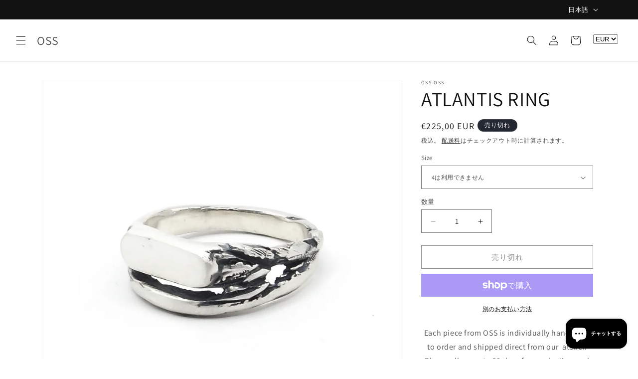

--- FILE ---
content_type: text/javascript
request_url: https://cdn.shopify.com/s/files/1/0012/9584/3376/t/2/assets/clever_adwords_global_tag.js?shop=oss-oss.myshopify.com
body_size: -569
content:
$.getScript('https://www.googletagmanager.com/gtag/js?id=AW-716693390', function(){


  window.dataLayer = window.dataLayer || [];
  function gtag(){dataLayer.push(arguments);}
  gtag('js', new Date());

  gtag('config', 'AW-716693390');

});